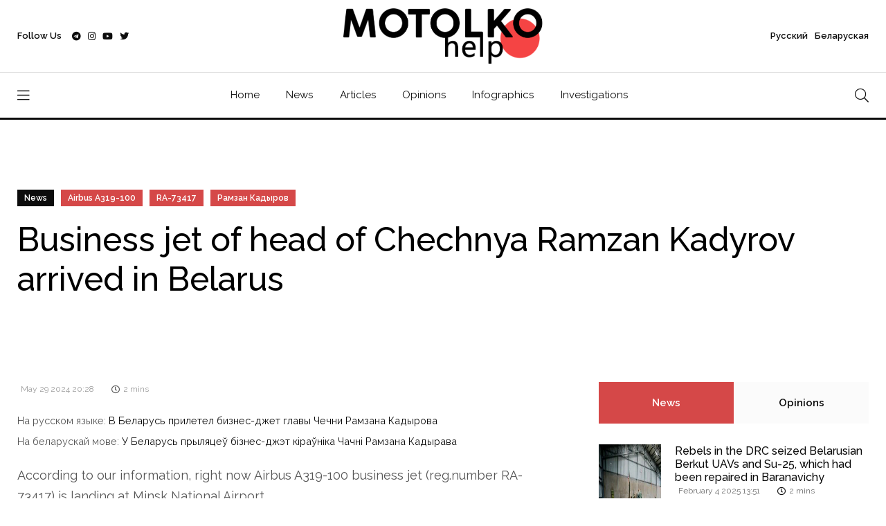

--- FILE ---
content_type: text/html; charset=UTF-8
request_url: https://motolko.help/en-news/business-jet-of-head-of-chechnya-ramzan-kadyrov-arrived-in-belarus/
body_size: 12264
content:
<!doctype html><html lang="en"><head itemscope itemtype="http://schema.org/WPHeader"><meta charset="utf-8"><link data-optimized="2" rel="stylesheet" href="https://motolko.help/wp-content/litespeed/css/c149bcad938a97f17840911bbd350715.css?ver=6d097" /><meta name="viewport" content="width=device-width, initial-scale=1, shrink-to-fit=no"><meta name="theme-color" content="#e90101"/><title itemprop="headline">Business jet of head of Chechnya Ramzan Kadyrov arrived in Belarus &#8212; MotolkoHelp</title><meta name="author" content="MotolkoHelp"><meta name="description" itemprop="description" content="What is Kadyrov doing in Minsk?"><meta name="keywords" itemprop="keywords" content="Airbus A319-100, RA-73417, Ramzan Kadyrov"><meta property="og:description" content="What is Kadyrov doing in Minsk?"><meta property="og:image" content="https://motolko.help/wp-content/uploads/2024/05/1200-1-12.jpg"><meta property="og:site_name" content="MotolkoHelp"><meta property="og:title" content="Business jet of head of Chechnya Ramzan Kadyrov arrived in Belarus"><meta property="og:type" content="article"><meta property="og:url" content="https://motolko.help/en-news/business-jet-of-head-of-chechnya-ramzan-kadyrov-arrived-in-belarus/"><meta name="twitter:card" content="summary_large_image"><meta name="twitter:site" content="@Motolko"><meta name="twitter:creator" content="@Motolko"><meta name="twitter:title" content="Business jet of head of Chechnya Ramzan Kadyrov arrived in Belarus"><meta name="twitter:description" content="What is Kadyrov doing in Minsk?"><meta name="twitter:image" content="https://motolko.help/wp-content/uploads/2024/05/1200-1-12.jpg"><link rel="apple-touch-icon" sizes="180x180" href="https://motolko.help/wp-content/themes/mh/ico/apple-touch-icon.png"><link rel="icon" type="image/png" sizes="32x32" href="https://motolko.help/wp-content/themes/mh/ico/favicon-32x32.png"><link rel="icon" type="image/png" sizes="16x16" href="https://motolko.help/wp-content/themes/mh/ico/favicon-16x16.png"><link href="https://motolko.help/wp-content/themes/mh/ico/favicon-16x16.png" rel="shortcut icon"><link rel="mask-icon" href="https://motolko.help/wp-content/themes/mh/ico/safari-pinned-tab.svg" color="#000000"><meta name="msapplication-TileColor" content="#ffffff"><meta name="theme-color" content="#ffffff">
 <script type="litespeed/javascript" data-src="https://www.googletagmanager.com/gtag/js?id=G-GVBS78ZHZZ"></script> <script type="litespeed/javascript">window.dataLayer=window.dataLayer||[];function gtag(){dataLayer.push(arguments)}
gtag('js',new Date());gtag('config','G-GVBS78ZHZZ')</script> <meta name='robots' content='max-image-preview:large' /><style>img:is([sizes="auto" i], [sizes^="auto," i]) { contain-intrinsic-size: 3000px 1500px }</style><style id='classic-theme-styles-inline-css' type='text/css'>/*! This file is auto-generated */
.wp-block-button__link{color:#fff;background-color:#32373c;border-radius:9999px;box-shadow:none;text-decoration:none;padding:calc(.667em + 2px) calc(1.333em + 2px);font-size:1.125em}.wp-block-file__button{background:#32373c;color:#fff;text-decoration:none}</style><style id='global-styles-inline-css' type='text/css'>:root{--wp--preset--aspect-ratio--square: 1;--wp--preset--aspect-ratio--4-3: 4/3;--wp--preset--aspect-ratio--3-4: 3/4;--wp--preset--aspect-ratio--3-2: 3/2;--wp--preset--aspect-ratio--2-3: 2/3;--wp--preset--aspect-ratio--16-9: 16/9;--wp--preset--aspect-ratio--9-16: 9/16;--wp--preset--color--black: #000000;--wp--preset--color--cyan-bluish-gray: #abb8c3;--wp--preset--color--white: #ffffff;--wp--preset--color--pale-pink: #f78da7;--wp--preset--color--vivid-red: #cf2e2e;--wp--preset--color--luminous-vivid-orange: #ff6900;--wp--preset--color--luminous-vivid-amber: #fcb900;--wp--preset--color--light-green-cyan: #7bdcb5;--wp--preset--color--vivid-green-cyan: #00d084;--wp--preset--color--pale-cyan-blue: #8ed1fc;--wp--preset--color--vivid-cyan-blue: #0693e3;--wp--preset--color--vivid-purple: #9b51e0;--wp--preset--gradient--vivid-cyan-blue-to-vivid-purple: linear-gradient(135deg,rgba(6,147,227,1) 0%,rgb(155,81,224) 100%);--wp--preset--gradient--light-green-cyan-to-vivid-green-cyan: linear-gradient(135deg,rgb(122,220,180) 0%,rgb(0,208,130) 100%);--wp--preset--gradient--luminous-vivid-amber-to-luminous-vivid-orange: linear-gradient(135deg,rgba(252,185,0,1) 0%,rgba(255,105,0,1) 100%);--wp--preset--gradient--luminous-vivid-orange-to-vivid-red: linear-gradient(135deg,rgba(255,105,0,1) 0%,rgb(207,46,46) 100%);--wp--preset--gradient--very-light-gray-to-cyan-bluish-gray: linear-gradient(135deg,rgb(238,238,238) 0%,rgb(169,184,195) 100%);--wp--preset--gradient--cool-to-warm-spectrum: linear-gradient(135deg,rgb(74,234,220) 0%,rgb(151,120,209) 20%,rgb(207,42,186) 40%,rgb(238,44,130) 60%,rgb(251,105,98) 80%,rgb(254,248,76) 100%);--wp--preset--gradient--blush-light-purple: linear-gradient(135deg,rgb(255,206,236) 0%,rgb(152,150,240) 100%);--wp--preset--gradient--blush-bordeaux: linear-gradient(135deg,rgb(254,205,165) 0%,rgb(254,45,45) 50%,rgb(107,0,62) 100%);--wp--preset--gradient--luminous-dusk: linear-gradient(135deg,rgb(255,203,112) 0%,rgb(199,81,192) 50%,rgb(65,88,208) 100%);--wp--preset--gradient--pale-ocean: linear-gradient(135deg,rgb(255,245,203) 0%,rgb(182,227,212) 50%,rgb(51,167,181) 100%);--wp--preset--gradient--electric-grass: linear-gradient(135deg,rgb(202,248,128) 0%,rgb(113,206,126) 100%);--wp--preset--gradient--midnight: linear-gradient(135deg,rgb(2,3,129) 0%,rgb(40,116,252) 100%);--wp--preset--font-size--small: 13px;--wp--preset--font-size--medium: 20px;--wp--preset--font-size--large: 36px;--wp--preset--font-size--x-large: 42px;--wp--preset--spacing--20: 0.44rem;--wp--preset--spacing--30: 0.67rem;--wp--preset--spacing--40: 1rem;--wp--preset--spacing--50: 1.5rem;--wp--preset--spacing--60: 2.25rem;--wp--preset--spacing--70: 3.38rem;--wp--preset--spacing--80: 5.06rem;--wp--preset--shadow--natural: 6px 6px 9px rgba(0, 0, 0, 0.2);--wp--preset--shadow--deep: 12px 12px 50px rgba(0, 0, 0, 0.4);--wp--preset--shadow--sharp: 6px 6px 0px rgba(0, 0, 0, 0.2);--wp--preset--shadow--outlined: 6px 6px 0px -3px rgba(255, 255, 255, 1), 6px 6px rgba(0, 0, 0, 1);--wp--preset--shadow--crisp: 6px 6px 0px rgba(0, 0, 0, 1);}:where(.is-layout-flex){gap: 0.5em;}:where(.is-layout-grid){gap: 0.5em;}body .is-layout-flex{display: flex;}.is-layout-flex{flex-wrap: wrap;align-items: center;}.is-layout-flex > :is(*, div){margin: 0;}body .is-layout-grid{display: grid;}.is-layout-grid > :is(*, div){margin: 0;}:where(.wp-block-columns.is-layout-flex){gap: 2em;}:where(.wp-block-columns.is-layout-grid){gap: 2em;}:where(.wp-block-post-template.is-layout-flex){gap: 1.25em;}:where(.wp-block-post-template.is-layout-grid){gap: 1.25em;}.has-black-color{color: var(--wp--preset--color--black) !important;}.has-cyan-bluish-gray-color{color: var(--wp--preset--color--cyan-bluish-gray) !important;}.has-white-color{color: var(--wp--preset--color--white) !important;}.has-pale-pink-color{color: var(--wp--preset--color--pale-pink) !important;}.has-vivid-red-color{color: var(--wp--preset--color--vivid-red) !important;}.has-luminous-vivid-orange-color{color: var(--wp--preset--color--luminous-vivid-orange) !important;}.has-luminous-vivid-amber-color{color: var(--wp--preset--color--luminous-vivid-amber) !important;}.has-light-green-cyan-color{color: var(--wp--preset--color--light-green-cyan) !important;}.has-vivid-green-cyan-color{color: var(--wp--preset--color--vivid-green-cyan) !important;}.has-pale-cyan-blue-color{color: var(--wp--preset--color--pale-cyan-blue) !important;}.has-vivid-cyan-blue-color{color: var(--wp--preset--color--vivid-cyan-blue) !important;}.has-vivid-purple-color{color: var(--wp--preset--color--vivid-purple) !important;}.has-black-background-color{background-color: var(--wp--preset--color--black) !important;}.has-cyan-bluish-gray-background-color{background-color: var(--wp--preset--color--cyan-bluish-gray) !important;}.has-white-background-color{background-color: var(--wp--preset--color--white) !important;}.has-pale-pink-background-color{background-color: var(--wp--preset--color--pale-pink) !important;}.has-vivid-red-background-color{background-color: var(--wp--preset--color--vivid-red) !important;}.has-luminous-vivid-orange-background-color{background-color: var(--wp--preset--color--luminous-vivid-orange) !important;}.has-luminous-vivid-amber-background-color{background-color: var(--wp--preset--color--luminous-vivid-amber) !important;}.has-light-green-cyan-background-color{background-color: var(--wp--preset--color--light-green-cyan) !important;}.has-vivid-green-cyan-background-color{background-color: var(--wp--preset--color--vivid-green-cyan) !important;}.has-pale-cyan-blue-background-color{background-color: var(--wp--preset--color--pale-cyan-blue) !important;}.has-vivid-cyan-blue-background-color{background-color: var(--wp--preset--color--vivid-cyan-blue) !important;}.has-vivid-purple-background-color{background-color: var(--wp--preset--color--vivid-purple) !important;}.has-black-border-color{border-color: var(--wp--preset--color--black) !important;}.has-cyan-bluish-gray-border-color{border-color: var(--wp--preset--color--cyan-bluish-gray) !important;}.has-white-border-color{border-color: var(--wp--preset--color--white) !important;}.has-pale-pink-border-color{border-color: var(--wp--preset--color--pale-pink) !important;}.has-vivid-red-border-color{border-color: var(--wp--preset--color--vivid-red) !important;}.has-luminous-vivid-orange-border-color{border-color: var(--wp--preset--color--luminous-vivid-orange) !important;}.has-luminous-vivid-amber-border-color{border-color: var(--wp--preset--color--luminous-vivid-amber) !important;}.has-light-green-cyan-border-color{border-color: var(--wp--preset--color--light-green-cyan) !important;}.has-vivid-green-cyan-border-color{border-color: var(--wp--preset--color--vivid-green-cyan) !important;}.has-pale-cyan-blue-border-color{border-color: var(--wp--preset--color--pale-cyan-blue) !important;}.has-vivid-cyan-blue-border-color{border-color: var(--wp--preset--color--vivid-cyan-blue) !important;}.has-vivid-purple-border-color{border-color: var(--wp--preset--color--vivid-purple) !important;}.has-vivid-cyan-blue-to-vivid-purple-gradient-background{background: var(--wp--preset--gradient--vivid-cyan-blue-to-vivid-purple) !important;}.has-light-green-cyan-to-vivid-green-cyan-gradient-background{background: var(--wp--preset--gradient--light-green-cyan-to-vivid-green-cyan) !important;}.has-luminous-vivid-amber-to-luminous-vivid-orange-gradient-background{background: var(--wp--preset--gradient--luminous-vivid-amber-to-luminous-vivid-orange) !important;}.has-luminous-vivid-orange-to-vivid-red-gradient-background{background: var(--wp--preset--gradient--luminous-vivid-orange-to-vivid-red) !important;}.has-very-light-gray-to-cyan-bluish-gray-gradient-background{background: var(--wp--preset--gradient--very-light-gray-to-cyan-bluish-gray) !important;}.has-cool-to-warm-spectrum-gradient-background{background: var(--wp--preset--gradient--cool-to-warm-spectrum) !important;}.has-blush-light-purple-gradient-background{background: var(--wp--preset--gradient--blush-light-purple) !important;}.has-blush-bordeaux-gradient-background{background: var(--wp--preset--gradient--blush-bordeaux) !important;}.has-luminous-dusk-gradient-background{background: var(--wp--preset--gradient--luminous-dusk) !important;}.has-pale-ocean-gradient-background{background: var(--wp--preset--gradient--pale-ocean) !important;}.has-electric-grass-gradient-background{background: var(--wp--preset--gradient--electric-grass) !important;}.has-midnight-gradient-background{background: var(--wp--preset--gradient--midnight) !important;}.has-small-font-size{font-size: var(--wp--preset--font-size--small) !important;}.has-medium-font-size{font-size: var(--wp--preset--font-size--medium) !important;}.has-large-font-size{font-size: var(--wp--preset--font-size--large) !important;}.has-x-large-font-size{font-size: var(--wp--preset--font-size--x-large) !important;}
:where(.wp-block-post-template.is-layout-flex){gap: 1.25em;}:where(.wp-block-post-template.is-layout-grid){gap: 1.25em;}
:where(.wp-block-columns.is-layout-flex){gap: 2em;}:where(.wp-block-columns.is-layout-grid){gap: 2em;}
:root :where(.wp-block-pullquote){font-size: 1.5em;line-height: 1.6;}</style><link rel="EditURI" type="application/rsd+xml" title="RSD" href="https://motolko.help/xmlrpc.php?rsd" /><link rel="canonical" href="https://motolko.help/en-news/business-jet-of-head-of-chechnya-ramzan-kadyrov-arrived-in-belarus/" /><link rel="alternate" title="oEmbed (JSON)" type="application/json+oembed" href="https://motolko.help/wp-json/oembed/1.0/embed?url=https%3A%2F%2Fmotolko.help%2Fen-news%2Fbusiness-jet-of-head-of-chechnya-ramzan-kadyrov-arrived-in-belarus%2F" /><link rel="alternate" title="oEmbed (XML)" type="text/xml+oembed" href="https://motolko.help/wp-json/oembed/1.0/embed?url=https%3A%2F%2Fmotolko.help%2Fen-news%2Fbusiness-jet-of-head-of-chechnya-ramzan-kadyrov-arrived-in-belarus%2F&#038;format=xml" /></head><body data-rsssl=1><nav class="sticky-navbar"><div class="logo">
<a href="https://motolko.help/en/">
<img src="https://motolko.help/wp-content/themes/mh/logo/m-logo.svg" alt="Logo МотолькоПомоги" class="wmu-preview-img">
</a></div><div class="site-menu"><ul itemscope itemtype="http://schema.org/SiteNavigationElement"><li><a itemprop="url" href="https://motolko.help/en/">Home</a></li><li><a itemprop="url" href="https://motolko.help/en-news/">News</a></li><li><a itemprop="url" href="https://motolko.help/en-articles/">Articles</a></li><li><a itemprop="url" href="https://motolko.help/en-opinions/">Opinions</a></li><li><a itemprop="url" href="https://motolko.help/en-infographics/">Infographics</a></li><li><a itemprop="url" href="https://motolko.help/en-investigations/">Investigations</a></li></ul></div><div class="search-button"> <i class="fal fa-search"></i></div></nav><div class="scrollup">
<svg class="progress-circle" width="100%" height="100%" viewBox="-2 -2 104 104">
<path d="M50,1 a49,49 0 0,1 0,98 a49,49 0 0,1 0,-98"></path>
</svg></div><aside class="side-widget"><div class="close-button"><i class="fal fa-times"></i></div><figure class="logo">
<img src="https://motolko.help/wp-content/themes/mh/logo/m-logo-white.svg" alt="Logo МотолькоПомоги" class="wmu-preview-img"></figure><div class="inner"><div class="widget"><div class="site-menu"><ul itemscope itemtype="http://schema.org/SiteNavigationElement"><li><a itemprop="url" href="https://motolko.help/ru/" style="font-weight:400;">Русский</a></li><li><a itemprop="url" href="https://motolko.help/by/" style="font-weight:400;">Беларуская</a></li><li><a itemprop="url" href="https://motolko.help/en/">Home</a></li><li><a itemprop="url" href="https://motolko.help/en-news/">News</a></li><li><a itemprop="url" href="https://motolko.help/en-articles/">Articles</a></li><li><a itemprop="url" href="https://motolko.help/en-opinions/">Opinions</a></li><li><a itemprop="url" href="https://motolko.help/en-infographics/">Infographics</a></li><li><a itemprop="url" href="https://motolko.help/en-investigations/">Investigations</a></li></ul></div></div><div class="widget"><h6 class="widget-title">News</h6><div class="blog-post light kansas"><figure class="post-image">
<a href="https://motolko.help/en-news/rebels-in-the-drc-seized-belarusian-berkut-uavs-and-su-25-which-had-been-repaired-in-baranavichy/">
<img data-lazyloaded="1" src="[data-uri]" width="330" height="240" data-src="https://motolko.help/wp-content/uploads/2025/02/330-1-1.jpg" alt="Rebels in the DRC seized Belarusian Berkut UAVs and Su-25, which had been repaired in Baranavichy" title="Rebels in the DRC seized Belarusian Berkut UAVs and Su-25, which had been repaired in Baranavichy">
</a></figure><div class="post-content"><ul class="post-categories"><li><a href="https://motolko.help/tag/aliaksandr-zingman/">Aliaksandr Zingman</a></li><li><a href="https://motolko.help/tag/arms-trafficking/">arms trafficking</a></li><li><a href="https://motolko.help/tag/berkut-uav/">Berkut UAV</a></li><li><a href="https://motolko.help/tag/congo/">Congo</a></li><li><a href="https://motolko.help/tag/su-25/">Су-25</a></li></ul><h3 class="post-title">
<a href="https://motolko.help/en-news/rebels-in-the-drc-seized-belarusian-berkut-uavs-and-su-25-which-had-been-repaired-in-baranavichy/">
Rebels in the DRC seized Belarusian Berkut UAVs and Su-25, which had been repaired in Baranavichy						</a></h3></div></div><div class="blog-post light kansas"><figure class="post-image">
<a href="https://motolko.help/en-news/mikalai-statkevich-nominated-for-nobel-peace-prize/">
<img data-lazyloaded="1" src="[data-uri]" width="330" height="240" data-src="https://motolko.help/wp-content/uploads/2022/11/330-1-2.jpg" alt="Mikalai Statkevich nominated for Nobel Peace Prize" title="Mikalai Statkevich nominated for Nobel Peace Prize">
</a></figure><div class="post-content"><ul class="post-categories"><li><a href="https://motolko.help/tag/mikalai-statkevich/">Mikalai Statkevich</a></li><li><a href="https://motolko.help/tag/nobel-peace-prize/">Nobel Peace Prize</a></li></ul><h3 class="post-title">
<a href="https://motolko.help/en-news/mikalai-statkevich-nominated-for-nobel-peace-prize/">
Mikalai Statkevich nominated for Nobel Peace Prize						</a></h3></div></div><div class="blog-post light kansas"><figure class="post-image">
<a href="https://motolko.help/en-news/uk-and-canada-imposed-new-sanctions-against-the-lukashenka-regime/">
<img data-lazyloaded="1" src="[data-uri]" width="330" height="240" data-src="https://motolko.help/wp-content/uploads/2022/04/imgonline-com-ua-resize-v7rfmh6toct9.jpg" alt="UK and Canada imposed new sanctions against the Lukashenka regime" title="UK and Canada imposed new sanctions against the Lukashenka regime">
</a></figure><div class="post-content"><ul class="post-categories"><li><a href="https://motolko.help/tag/canada/">Canada</a></li><li><a href="https://motolko.help/tag/canada-sanctions/">Canada sanctions</a></li><li><a href="https://motolko.help/tag/regime/">regime</a></li><li><a href="https://motolko.help/tag/sanctions/">sanctions</a></li><li><a href="https://motolko.help/tag/uk/">UK</a></li><li><a href="https://motolko.help/tag/uk-sanctions/">UK sanctions</a></li></ul><h3 class="post-title">
<a href="https://motolko.help/en-news/uk-and-canada-imposed-new-sanctions-against-the-lukashenka-regime/">
UK and Canada imposed new sanctions against the Lukashenka regime						</a></h3></div></div></div></div></aside><div class="search-box"><div class="close-button"><i class="fal fa-times"></i></div><div class="container"><form action="https://motolko.help" method="get">
<input type="search" placeholder="Type here to find" name="s" value="" />
<input type="hidden" value="en" name="lang" />
<button type="sumbit">Submit</button></form></div></div><header class="header"><div class="container"><div class="left-side"><div class="social-media"><div class="label"> Follow Us<div class="social-info"><ol><li><a href="https://t.me/motolkohelp" target="_blank"><i class="fab fa-telegram"></i> Telegram – <span>113,3k</span></a></li><li><a href="https://www.instagram.com/motolkohelp/" target="_blank"><i class="fab fa-instagram"></i> Instagram – <span>19,6k</span></a></li><li><a href="https://www.youtube.com/user/toxaby/featured" target="_blank"><i class="fab fa-youtube"></i> Youtube – <span>8,7k</span></a></li><li><a href="https://twitter.com/MotolkoHelp" target="_blank"><i class="fab fa-twitter"></i> Twitter – <span>39,8k</span></a></li></ol></div></div><ul><li><a href="https://t.me/motolkohelp" target="_blank"><i class="fab fa-telegram"></i></a></li><li><a href="https://www.instagram.com/motolkohelp/" target="_blank"><i class="fab fa-instagram"></i></a></li><li><a href="https://www.youtube.com/user/toxaby/featured" target="_blank"><i class="fab fa-youtube"></i></a></li><li><a href="https://twitter.com/MotolkoHelp" target="_blank"><i class="fab fa-twitter"></i></a></li></ul></div></div><div class="logo"><a href="https://motolko.help/en/"><img src="https://motolko.help/wp-content/themes/mh/logo/m-logo.svg" alt="Logo МотолькоПомоги" class="wmu-preview-img logo-dark"></a></div><div class="right-side"><div class="account"><a href="https://motolko.help/ru/"><span class="mobile">Рус</span><span class="desktop">Русский</span></a> <a href="https://motolko.help/by/"><span class="mobile">Бел</span><span class="desktop">Беларуская</span></a></div></div></div></header><nav class="navbar"><div class="container"><div class="hamburger-menu"> <i class="fal fa-bars"></i></div><div class="logo"><a href="https://motolko.help/en/"><img data-lazyloaded="1" src="[data-uri]" data-src="https://motolko.help/wp-content/themes/mh/logo/m-logo.svg" alt="Logo МотолькоПомоги" class="logo-dark"></a></div><div class="site-menu"><ul><li><a href="https://motolko.help/en/">Home</a></li><li><a href="https://motolko.help/en-news/">News</a></li><li><a href="https://motolko.help/en-articles/">Articles</a></li><li><a href="https://motolko.help/en-opinions/">Opinions</a></li><li><a href="https://motolko.help/en-infographics/">Infographics</a></li><li><a href="https://motolko.help/en-investigations/">Investigations</a></li></ul></div><div class="search-button"> <i class="fal fa-search"></i></div></div></nav><section class="single-header" data-background=""><div class="container"><div class="row"><div class="col-12"><ul class="post-categories"><li class="link-to-cat"><a href="https://motolko.help/en-news/">
News                        </a></li><li><a href="https://motolko.help/tag/airbus-a319-100/?lang=en">Airbus A319-100</a></li><li><a href="https://motolko.help/tag/ra-73417/?lang=en">RA-73417</a></li><li><a href="https://motolko.help/tag/ramzan-kadyrov/?lang=en">Рамзан Кадыров</a></li></ul><h1 class="post-title">
<span>
Business jet of head of Chechnya Ramzan Kadyrov arrived in Belarus                    </span></h1></div></div>
<em class="hero-author">
</em></div></section><section class="content-section"><div class="container"><div class="row"><div class="col-lg-8" itemscope itemtype="http://schema.org/Article"><div class="blog-post california"><meta itemprop="headline" content="Business jet of head of Chechnya Ramzan Kadyrov arrived in Belarus"><meta itemscope itemprop="mainEntityOfPage" itemType="https://schema.org/WebPage"
itemid="https://motolko.help/en-news/business-jet-of-head-of-chechnya-ramzan-kadyrov-arrived-in-belarus/" /><div class="post-content"><div class="metas"><div class="read-date"><span itemprop="datePublished"
datetime="2024-05-29">
May 29 2024 20:28                                </span></div><div class="read-time"><i class="far fa-clock"></i> <span>
2                                    mins                                </span></div></div><div itemprop="articleBody"><p>
<small>
На русском языке:
<a href="https://motolko.help/ru-news/v-belarus-priletel-biznes-dzhet-glavy-chechni-ramzana-kadyrova/">
В Беларусь прилетел бизнес-джет главы Чечни Рамзана Кадырова                                    </a>
</small><br>
<small>
На беларускай мове:
<a href="https://motolko.help/by-news/u-belarus-prylyaczey-biznes-dzhet-kiraynika-chachni-ramzana-kadyrava/">
У Беларусь прыляцеў бізнес-джэт кіраўніка Чачні Рамзана Кадырава                                    </a>
</small><br></p><p>According to our information, right now Airbus A319-100 business jet (reg.number RA-73417) is landing at Minsk National Airport.</p><p class="image-100-width">
<a href="https://motolko.help/wp-content/uploads/2024/05/photo_2024-05-29_20-17-32.jpg" class="image-lb" target="_blank"><i
class="fas fa-search-plus"></i></a>
<img data-lazyloaded="1" src="[data-uri]" width="1280" height="614" data-src="https://motolko.help/wp-content/uploads/2024/05/photo_2024-05-29_20-17-32.jpg" title="Business jet of head of Chechnya Ramzan Kadyrov arrived in Belarus"
alt="Business jet of head of Chechnya Ramzan Kadyrov arrived in Belarus" ></p><p>This is a personal business jet of the head of Chechnya Ramzan Kadyrov. The plane took off from Grozny today at 17:17.</p></div></div></div><div class="post-navigation"><div class="post-prev"> <span>
Previous post                        </span><h5>
<a href="https://motolko.help/en-news/poland-may-increase-validity-of-travel-document-to-3-years/">
Poland may increase validity of travel document to 3 years                            </a></h5></div><div class="post-next"> <span>
Next post                        </span><h5>
<a href="https://motolko.help/en-news/lukashenkas-cult-of-personality-plaques-in-his-honor-were-installed-at-bsu-lyceum/">
Lukashenka’s cult of personality: plaques in his honor were installed at BSU Lyceum                            </a></h5></div></div></div><div class="col-lg-4"><aside class="sidebar sticky-top"><div class="widget"><div class="tab-content"><ul class="tab-nav"><li class="active"><a href="#tab01">
News                                    </a></li><li><a href="#tab03">
Opinions                                    </a></li></ul><div id="tab01" class="tab-item active-item"><div class="blog-post miami single-post-sidebar"><figure class="post-image">
<a href="https://motolko.help/en-news/rebels-in-the-drc-seized-belarusian-berkut-uavs-and-su-25-which-had-been-repaired-in-baranavichy/">
<img data-lazyloaded="1" src="[data-uri]" width="330" height="240" data-src="https://motolko.help/wp-content/uploads/2025/02/330-1-1.jpg"
alt="Rebels in the DRC seized Belarusian Berkut UAVs and Su-25, which had been repaired in Baranavichy"
title="Rebels in the DRC seized Belarusian Berkut UAVs and Su-25, which had been repaired in Baranavichy">
</a></figure><div class="post-content"><h3 class="post-title">
<a href="https://motolko.help/en-news/rebels-in-the-drc-seized-belarusian-berkut-uavs-and-su-25-which-had-been-repaired-in-baranavichy/">
Rebels in the DRC seized Belarusian Berkut UAVs and Su-25, which had been repaired in Baranavichy                                            </a></h3><div class="metas"><div class="read-date"><span>
February 4 2025 13:51                                                </span></div><div class="read-time"><i class="far fa-clock"></i> <span>
2                                                    mins                                                </span></div></div></div></div><div class="blog-post miami single-post-sidebar"><figure class="post-image">
<a href="https://motolko.help/en-news/mikalai-statkevich-nominated-for-nobel-peace-prize/">
<img data-lazyloaded="1" src="[data-uri]" width="330" height="240" data-src="https://motolko.help/wp-content/uploads/2022/11/330-1-2.jpg"
alt="Mikalai Statkevich nominated for Nobel Peace Prize"
title="Mikalai Statkevich nominated for Nobel Peace Prize">
</a></figure><div class="post-content"><h3 class="post-title">
<a href="https://motolko.help/en-news/mikalai-statkevich-nominated-for-nobel-peace-prize/">
Mikalai Statkevich nominated for Nobel Peace Prize                                            </a></h3><div class="metas"><div class="read-date"><span>
January 30 2025 21:59                                                </span></div><div class="read-time"><i class="far fa-clock"></i> <span>
2                                                    mins                                                </span></div></div></div></div><div class="blog-post miami single-post-sidebar"><figure class="post-image">
<a href="https://motolko.help/en-news/uk-and-canada-imposed-new-sanctions-against-the-lukashenka-regime/">
<img data-lazyloaded="1" src="[data-uri]" width="330" height="240" data-src="https://motolko.help/wp-content/uploads/2022/04/imgonline-com-ua-resize-v7rfmh6toct9.jpg"
alt="UK and Canada imposed new sanctions against the Lukashenka regime"
title="UK and Canada imposed new sanctions against the Lukashenka regime">
</a></figure><div class="post-content"><h3 class="post-title">
<a href="https://motolko.help/en-news/uk-and-canada-imposed-new-sanctions-against-the-lukashenka-regime/">
UK and Canada imposed new sanctions against the Lukashenka regime                                            </a></h3><div class="metas"><div class="read-date"><span>
January 27 2025 20:43                                                </span></div><div class="read-time"><i class="far fa-clock"></i> <span>
2                                                    mins                                                </span></div></div></div></div><div class="blog-post miami single-post-sidebar"><figure class="post-image">
<a href="https://motolko.help/en-news/motolko-help-is-being-hacked/">
<img data-lazyloaded="1" src="[data-uri]" width="330" height="240" data-src="https://motolko.help/wp-content/uploads/2022/04/imgonline-com-ua-resize-k5v2zdchbrfr.jpg"
alt="Motolko.help is being hacked"
title="Motolko.help is being hacked">
</a></figure><div class="post-content"><h3 class="post-title">
<a href="https://motolko.help/en-news/motolko-help-is-being-hacked/">
Motolko.help is being hacked                                            </a></h3><div class="metas"><div class="read-date"><span>
January 27 2025 16:42                                                </span></div><div class="read-time"><i class="far fa-clock"></i> <span>
2                                                    mins                                                </span></div></div></div></div><div class="blog-post miami single-post-sidebar"><figure class="post-image">
<a href="https://motolko.help/en-news/belarusian-artist-was-detained-in-warsaw-for-art-with-elon-musk-the-police-tried-to-accuse-him-of-nazi-propaganda/">
<img data-lazyloaded="1" src="[data-uri]" width="330" height="240" data-src="https://motolko.help/wp-content/uploads/2025/01/330-1-7.jpg"
alt="Belarusian artist was detained in Warsaw for art with Elon Musk, the police tried to accuse him of Nazi propaganda"
title="Belarusian artist was detained in Warsaw for art with Elon Musk, the police tried to accuse him of Nazi propaganda">
</a></figure><div class="post-content"><h3 class="post-title">
<a href="https://motolko.help/en-news/belarusian-artist-was-detained-in-warsaw-for-art-with-elon-musk-the-police-tried-to-accuse-him-of-nazi-propaganda/">
Belarusian artist was detained in Warsaw for art with Elon Musk, the police tried to accuse him of Nazi propaganda                                            </a></h3><div class="metas"><div class="read-date"><span>
January 27 2025 15:19                                                </span></div><div class="read-time"><i class="far fa-clock"></i> <span>
2                                                    mins                                                </span></div></div></div></div></div><div id="tab03" class="tab-item"><div class="blog-post miami single-post-sidebar"><figure class="post-image">
<a href="https://motolko.help/en-opinions/opinion-september-17-is-a-day-that-has-two-sides-and-we-must-remember-what-followed-it-and-what-preceded-it/">
<img data-lazyloaded="1" src="[data-uri]" width="330" height="240" data-src="https://motolko.help/wp-content/uploads/2022/09/330-2.jpg"
alt="Opinion: &#171;September 17 is a day that has two sides, and we must remember what followed it and what preceded it.&#187;"
title="Opinion: &#171;September 17 is a day that has two sides, and we must remember what followed it and what preceded it.&#187;">
</a></figure><div class="post-content"><h3 class="post-title">
<a href="https://motolko.help/en-opinions/opinion-september-17-is-a-day-that-has-two-sides-and-we-must-remember-what-followed-it-and-what-preceded-it/">
Opinion: &#171;September 17 is a day that has two sides, and we must remember what followed it and what preceded it.&#187;                                            </a></h3><div class="metas"><div class="read-date"><span>
September 17 2022 17:07                                                </span></div><div class="read-time"><i class="far fa-clock"></i> <span>
2                                                    mins                                                </span></div></div></div></div><div class="blog-post miami single-post-sidebar"><figure class="post-image">
<a href="https://motolko.help/en-opinions/is-belarus-europe-or-a-part-of-russia-belarusians-made-their-choice-in-2020-word-for-european-politicians/">
<img data-lazyloaded="1" src="[data-uri]" width="330" height="240" data-src="https://motolko.help/wp-content/uploads/2022/08/39898-1.jpg"
alt="Is Belarus Europe or a part of Russia? Belarusians made their choice in 2020. Word for European politicians"
title="Is Belarus Europe or a part of Russia? Belarusians made their choice in 2020. Word for European politicians">
</a></figure><div class="post-content"><h3 class="post-title">
<a href="https://motolko.help/en-opinions/is-belarus-europe-or-a-part-of-russia-belarusians-made-their-choice-in-2020-word-for-european-politicians/">
Is Belarus Europe or a part of Russia? Belarusians made their choice in 2020. Word for European politicians                                            </a></h3><div class="metas"><div class="read-date"><span>
August 20 2022 13:34                                                </span></div><div class="read-time"><i class="far fa-clock"></i> <span>
2                                                    mins                                                </span></div></div></div></div><div class="blog-post miami single-post-sidebar"><figure class="post-image">
<a href="https://motolko.help/en-opinions/opinion-telegram-channel-narodny-deputat-what-if-its-the-opposite/">
<img data-lazyloaded="1" src="[data-uri]" width="330" height="240" data-src="https://motolko.help/wp-content/uploads/2022/08/330-15.jpg"
alt="Opinion. Telegram channel &#171;Narodny deputat&#187;: &#171;What if it&#8217;s the opposite?&#187;"
title="Opinion. Telegram channel &#171;Narodny deputat&#187;: &#171;What if it&#8217;s the opposite?&#187;">
</a></figure><div class="post-content"><h3 class="post-title">
<a href="https://motolko.help/en-opinions/opinion-telegram-channel-narodny-deputat-what-if-its-the-opposite/">
Opinion. Telegram channel &#171;Narodny deputat&#187;: &#171;What if it&#8217;s the opposite?&#187;                                            </a></h3><div class="metas"><div class="read-date"><span>
August 17 2022 12:55                                                </span></div><div class="read-time"><i class="far fa-clock"></i> <span>
2                                                    mins                                                </span></div></div></div></div><div class="blog-post miami single-post-sidebar"><figure class="post-image">
<a href="https://motolko.help/en-opinions/opinion-artsyom-shraibman-those-who-for-decades-have-relied-on-the-dont-piss-russia-off-position-have-proven-to-be-fundamentally-wrong/">
<img data-lazyloaded="1" src="[data-uri]" width="330" height="240" data-src="https://motolko.help/wp-content/uploads/2021/10/prevyu-36.jpg"
alt="Opinion. Artsyom Shraibman: Those who for decades have relied on the &#171;don&#8217;t piss Russia off&#187; position have proven to be fundamentally wrong"
title="Opinion. Artsyom Shraibman: Those who for decades have relied on the &#171;don&#8217;t piss Russia off&#187; position have proven to be fundamentally wrong">
</a></figure><div class="post-content"><h3 class="post-title">
<a href="https://motolko.help/en-opinions/opinion-artsyom-shraibman-those-who-for-decades-have-relied-on-the-dont-piss-russia-off-position-have-proven-to-be-fundamentally-wrong/">
Opinion. Artsyom Shraibman: Those who for decades have relied on the &#171;don&#8217;t piss Russia off&#187; position have proven to be fundamentally wrong                                            </a></h3><div class="metas"><div class="read-date"><span>
June 25 2022 20:28                                                </span></div><div class="read-time"><i class="far fa-clock"></i> <span>
2                                                    mins                                                </span></div></div></div></div><div class="blog-post miami single-post-sidebar"><figure class="post-image">
<a href="https://motolko.help/en-opinions/opinion-nashy-groshy-belarus-loses-good-roads-and-profit/">
<img data-lazyloaded="1" src="[data-uri]" width="330" height="240" data-src="https://motolko.help/wp-content/uploads/2021/11/nashy_groshy_330.jpg"
alt="Opinion. Nashy Groshy: Belarus loses good roads and profit"
title="Opinion. Nashy Groshy: Belarus loses good roads and profit">
</a></figure><div class="post-content"><h3 class="post-title">
<a href="https://motolko.help/en-opinions/opinion-nashy-groshy-belarus-loses-good-roads-and-profit/">
Opinion. Nashy Groshy: Belarus loses good roads and profit                                            </a></h3><div class="metas"><div class="read-date"><span>
May 23 2022 15:38                                                </span></div><div class="read-time"><i class="far fa-clock"></i> <span>
2                                                    mins                                                </span></div></div></div></div></div></div></div></aside></div></div></div></section><section class="content-section no-top-spacing"><div class="container"><div class="row"><div class="col-12"><h2 class="section-title">
Related Posts</h2></div></div><div class="row justify-content-center"><div class="col-lg-4 col-md-6"><div class="blog-post kansas"><figure class="post-image">
<a href="https://motolko.help/en-news/editor-in-chief-of-intex-press-was-fined-for-distributing-extremist-materials/">
<img data-lazyloaded="1" src="[data-uri]" width="330" height="240" data-src="https://motolko.help/wp-content/uploads/2022/01/176135607_517381522765318_784983-4.jpg"
alt="Editor-in-chief of Intex-Press was fined for distributing extremist materials"
title="Editor-in-chief of Intex-Press was fined for distributing extremist materials">
</a></figure><div class="post-content"><ul class="post-categories"><li><a href="https://motolko.help/tag/intex-press/?lang=en">Intex-Press</a></li><li><a href="https://motolko.help/tag/media/?lang=en">media</a></li><li><a href="https://motolko.help/tag/vladimir-yanukevich/?lang=en">Vladimir Yanukevich</a></li></ul><div class="metas"><div class="read-date"><span>
January 25 2022 23:46                                </span></div><div class="read-time"><i class="far fa-clock"></i> <span>
2                                    mins                                </span></div></div><h3 class="post-title">
<a href="https://motolko.help/en-news/editor-in-chief-of-intex-press-was-fined-for-distributing-extremist-materials/">
Editor-in-chief of Intex-Press was fined for distributing extremist materials                            </a></h3></div></div></div><div class="col-lg-4 col-md-6"><div class="blog-post kansas"><figure class="post-image">
<a href="https://motolko.help/en-news/ria-novosti-showed-the-route-of-migrants-without-mentioning-the-airline-associated-with-the-pmc-wagner/">
<img data-lazyloaded="1" src="[data-uri]" width="330" height="240" data-src="https://motolko.help/wp-content/uploads/2021/11/photo_2021-11-11-14.37.32.jpg"
alt="RIA Novosti showed the route of migrants without mentioning the airline associated with the PMC &#171;Wagner&#187;"
title="RIA Novosti showed the route of migrants without mentioning the airline associated with the PMC &#171;Wagner&#187;">
</a></figure><div class="post-content"><ul class="post-categories"><li><a href="https://motolko.help/tag/border/?lang=en">border</a></li><li><a href="https://motolko.help/tag/media/?lang=en">media</a></li><li><a href="https://motolko.help/tag/migrants/?lang=en">migrants</a></li><li><a href="https://motolko.help/tag/pmc-wagner/?lang=en">PMC "Wagner"</a></li><li><a href="https://motolko.help/tag/syria/?lang=en">Syria</a></li><li><a href="https://motolko.help/tag/belarus/?lang=en">Беларусь</a></li></ul><div class="metas"><div class="read-date"><span>
November 11 2021 15:50                                </span></div><div class="read-time"><i class="far fa-clock"></i> <span>
2                                    mins                                </span></div></div><h3 class="post-title">
<a href="https://motolko.help/en-news/ria-novosti-showed-the-route-of-migrants-without-mentioning-the-airline-associated-with-the-pmc-wagner/">
RIA Novosti showed the route of migrants without mentioning the airline associated with the PMC &#171;Wagner&#187;                            </a></h3></div></div></div><div class="col-lg-4 col-md-6"><div class="blog-post kansas"><figure class="post-image">
<a href="https://motolko.help/en-news/another-plane-linked-to-prigozhin-is-flying-to-azerbaijan-right-now/">
<img data-lazyloaded="1" src="[data-uri]" width="330" height="240" data-src="https://motolko.help/wp-content/uploads/2023/08/330-17.jpg"
alt="Another plane linked to Prigozhin is flying to Azerbaijan right now"
title="Another plane linked to Prigozhin is flying to Azerbaijan right now">
</a></figure><div class="post-content"><ul class="post-categories"><li><a href="https://motolko.help/tag/ra-02748/?lang=en">RA-02748</a></li><li><a href="https://motolko.help/tag/yevgeny-prigozhin/?lang=en">Yevgeny Prigozhin</a></li></ul><div class="metas"><div class="read-date"><span>
August 24 2023 16:09                                </span></div><div class="read-time"><i class="far fa-clock"></i> <span>
2                                    mins                                </span></div></div><h3 class="post-title">
<a href="https://motolko.help/en-news/another-plane-linked-to-prigozhin-is-flying-to-azerbaijan-right-now/">
Another plane linked to Prigozhin is flying to Azerbaijan right now                            </a></h3></div></div></div></div></div></section><footer class="footer" itemscope itemtype="http://schema.org/WPFooter"><meta itemprop="copyrightYear" content="2026"><meta itemprop="copyrightHolder" content="MotolkoHelp"><div class="container"><div class="row"><div class="col-12"></div></div><div class="row align-items-center"><div class="col-lg-4"><ul class="footer-menu"><li><a href="https://motolko.help/en-news/">News</a></li><li><a href="https://motolko.help/en-articles/">Articles</a></li><li><a href="https://motolko.help/en-opinions/">Opinions</a></li></ul></div><div class="col-lg-4"><figure class="footer-logo">
<a href="https://motolko.help/en/">
<img data-lazyloaded="1" src="[data-uri]" data-src="https://motolko.help/wp-content/themes/mh/logo/m-logo-white.svg" alt="Logo МотолькоПомоги">
</a></figure></div><div class="col-lg-4"><ul class="footer-social"><li><a href="https://t.me/motolkohelp" target="_blank"><i class="fab fa-telegram"></i></a></li><li><a href="https://www.instagram.com/motolkohelp/" target="_blank"><i class="fab fa-instagram"></i></a></li><li><a href="https://www.youtube.com/user/toxaby/featured" target="_blank"><i class="fab fa-youtube"></i></a></li></ul></div><div class="col-12"> <span class="copyright">&copy; 2026 Motolko.Help &#9829; Belarus</span></div></div></div></footer><link rel="stylesheet" href="https://motolko.help/wp-content/themes/mh/css/fontawesome.min.css?v=11"> <script type="litespeed/javascript" data-src="https://motolko.help/wp-content/themes/mh/js/jquery.min.js"></script> <script type="speculationrules">{"prefetch":[{"source":"document","where":{"and":[{"href_matches":"\/*"},{"not":{"href_matches":["\/wp-*.php","\/wp-admin\/*","\/wp-content\/uploads\/*","\/wp-content\/*","\/wp-content\/plugins\/*","\/wp-content\/themes\/mh\/*","\/*\\?(.+)"]}},{"not":{"selector_matches":"a[rel~=\"nofollow\"]"}},{"not":{"selector_matches":".no-prefetch, .no-prefetch a"}}]},"eagerness":"conservative"}]}</script> <script data-no-optimize="1">!function(t,e){"object"==typeof exports&&"undefined"!=typeof module?module.exports=e():"function"==typeof define&&define.amd?define(e):(t="undefined"!=typeof globalThis?globalThis:t||self).LazyLoad=e()}(this,function(){"use strict";function e(){return(e=Object.assign||function(t){for(var e=1;e<arguments.length;e++){var n,a=arguments[e];for(n in a)Object.prototype.hasOwnProperty.call(a,n)&&(t[n]=a[n])}return t}).apply(this,arguments)}function i(t){return e({},it,t)}function o(t,e){var n,a="LazyLoad::Initialized",i=new t(e);try{n=new CustomEvent(a,{detail:{instance:i}})}catch(t){(n=document.createEvent("CustomEvent")).initCustomEvent(a,!1,!1,{instance:i})}window.dispatchEvent(n)}function l(t,e){return t.getAttribute(gt+e)}function c(t){return l(t,bt)}function s(t,e){return function(t,e,n){e=gt+e;null!==n?t.setAttribute(e,n):t.removeAttribute(e)}(t,bt,e)}function r(t){return s(t,null),0}function u(t){return null===c(t)}function d(t){return c(t)===vt}function f(t,e,n,a){t&&(void 0===a?void 0===n?t(e):t(e,n):t(e,n,a))}function _(t,e){nt?t.classList.add(e):t.className+=(t.className?" ":"")+e}function v(t,e){nt?t.classList.remove(e):t.className=t.className.replace(new RegExp("(^|\\s+)"+e+"(\\s+|$)")," ").replace(/^\s+/,"").replace(/\s+$/,"")}function g(t){return t.llTempImage}function b(t,e){!e||(e=e._observer)&&e.unobserve(t)}function p(t,e){t&&(t.loadingCount+=e)}function h(t,e){t&&(t.toLoadCount=e)}function n(t){for(var e,n=[],a=0;e=t.children[a];a+=1)"SOURCE"===e.tagName&&n.push(e);return n}function m(t,e){(t=t.parentNode)&&"PICTURE"===t.tagName&&n(t).forEach(e)}function a(t,e){n(t).forEach(e)}function E(t){return!!t[st]}function I(t){return t[st]}function y(t){return delete t[st]}function A(e,t){var n;E(e)||(n={},t.forEach(function(t){n[t]=e.getAttribute(t)}),e[st]=n)}function k(a,t){var i;E(a)&&(i=I(a),t.forEach(function(t){var e,n;e=a,(t=i[n=t])?e.setAttribute(n,t):e.removeAttribute(n)}))}function L(t,e,n){_(t,e.class_loading),s(t,ut),n&&(p(n,1),f(e.callback_loading,t,n))}function w(t,e,n){n&&t.setAttribute(e,n)}function x(t,e){w(t,ct,l(t,e.data_sizes)),w(t,rt,l(t,e.data_srcset)),w(t,ot,l(t,e.data_src))}function O(t,e,n){var a=l(t,e.data_bg_multi),i=l(t,e.data_bg_multi_hidpi);(a=at&&i?i:a)&&(t.style.backgroundImage=a,n=n,_(t=t,(e=e).class_applied),s(t,ft),n&&(e.unobserve_completed&&b(t,e),f(e.callback_applied,t,n)))}function N(t,e){!e||0<e.loadingCount||0<e.toLoadCount||f(t.callback_finish,e)}function C(t,e,n){t.addEventListener(e,n),t.llEvLisnrs[e]=n}function M(t){return!!t.llEvLisnrs}function z(t){if(M(t)){var e,n,a=t.llEvLisnrs;for(e in a){var i=a[e];n=e,i=i,t.removeEventListener(n,i)}delete t.llEvLisnrs}}function R(t,e,n){var a;delete t.llTempImage,p(n,-1),(a=n)&&--a.toLoadCount,v(t,e.class_loading),e.unobserve_completed&&b(t,n)}function T(o,r,c){var l=g(o)||o;M(l)||function(t,e,n){M(t)||(t.llEvLisnrs={});var a="VIDEO"===t.tagName?"loadeddata":"load";C(t,a,e),C(t,"error",n)}(l,function(t){var e,n,a,i;n=r,a=c,i=d(e=o),R(e,n,a),_(e,n.class_loaded),s(e,dt),f(n.callback_loaded,e,a),i||N(n,a),z(l)},function(t){var e,n,a,i;n=r,a=c,i=d(e=o),R(e,n,a),_(e,n.class_error),s(e,_t),f(n.callback_error,e,a),i||N(n,a),z(l)})}function G(t,e,n){var a,i,o,r,c;t.llTempImage=document.createElement("IMG"),T(t,e,n),E(c=t)||(c[st]={backgroundImage:c.style.backgroundImage}),o=n,r=l(a=t,(i=e).data_bg),c=l(a,i.data_bg_hidpi),(r=at&&c?c:r)&&(a.style.backgroundImage='url("'.concat(r,'")'),g(a).setAttribute(ot,r),L(a,i,o)),O(t,e,n)}function D(t,e,n){var a;T(t,e,n),a=e,e=n,(t=It[(n=t).tagName])&&(t(n,a),L(n,a,e))}function V(t,e,n){var a;a=t,(-1<yt.indexOf(a.tagName)?D:G)(t,e,n)}function F(t,e,n){var a;t.setAttribute("loading","lazy"),T(t,e,n),a=e,(e=It[(n=t).tagName])&&e(n,a),s(t,vt)}function j(t){t.removeAttribute(ot),t.removeAttribute(rt),t.removeAttribute(ct)}function P(t){m(t,function(t){k(t,Et)}),k(t,Et)}function S(t){var e;(e=At[t.tagName])?e(t):E(e=t)&&(t=I(e),e.style.backgroundImage=t.backgroundImage)}function U(t,e){var n;S(t),n=e,u(e=t)||d(e)||(v(e,n.class_entered),v(e,n.class_exited),v(e,n.class_applied),v(e,n.class_loading),v(e,n.class_loaded),v(e,n.class_error)),r(t),y(t)}function $(t,e,n,a){var i;n.cancel_on_exit&&(c(t)!==ut||"IMG"===t.tagName&&(z(t),m(i=t,function(t){j(t)}),j(i),P(t),v(t,n.class_loading),p(a,-1),r(t),f(n.callback_cancel,t,e,a)))}function q(t,e,n,a){var i,o,r=(o=t,0<=pt.indexOf(c(o)));s(t,"entered"),_(t,n.class_entered),v(t,n.class_exited),i=t,o=a,n.unobserve_entered&&b(i,o),f(n.callback_enter,t,e,a),r||V(t,n,a)}function H(t){return t.use_native&&"loading"in HTMLImageElement.prototype}function B(t,i,o){t.forEach(function(t){return(a=t).isIntersecting||0<a.intersectionRatio?q(t.target,t,i,o):(e=t.target,n=t,a=i,t=o,void(u(e)||(_(e,a.class_exited),$(e,n,a,t),f(a.callback_exit,e,n,t))));var e,n,a})}function J(e,n){var t;et&&!H(e)&&(n._observer=new IntersectionObserver(function(t){B(t,e,n)},{root:(t=e).container===document?null:t.container,rootMargin:t.thresholds||t.threshold+"px"}))}function K(t){return Array.prototype.slice.call(t)}function Q(t){return t.container.querySelectorAll(t.elements_selector)}function W(t){return c(t)===_t}function X(t,e){return e=t||Q(e),K(e).filter(u)}function Y(e,t){var n;(n=Q(e),K(n).filter(W)).forEach(function(t){v(t,e.class_error),r(t)}),t.update()}function t(t,e){var n,a,t=i(t);this._settings=t,this.loadingCount=0,J(t,this),n=t,a=this,Z&&window.addEventListener("online",function(){Y(n,a)}),this.update(e)}var Z="undefined"!=typeof window,tt=Z&&!("onscroll"in window)||"undefined"!=typeof navigator&&/(gle|ing|ro)bot|crawl|spider/i.test(navigator.userAgent),et=Z&&"IntersectionObserver"in window,nt=Z&&"classList"in document.createElement("p"),at=Z&&1<window.devicePixelRatio,it={elements_selector:".lazy",container:tt||Z?document:null,threshold:300,thresholds:null,data_src:"src",data_srcset:"srcset",data_sizes:"sizes",data_bg:"bg",data_bg_hidpi:"bg-hidpi",data_bg_multi:"bg-multi",data_bg_multi_hidpi:"bg-multi-hidpi",data_poster:"poster",class_applied:"applied",class_loading:"litespeed-loading",class_loaded:"litespeed-loaded",class_error:"error",class_entered:"entered",class_exited:"exited",unobserve_completed:!0,unobserve_entered:!1,cancel_on_exit:!0,callback_enter:null,callback_exit:null,callback_applied:null,callback_loading:null,callback_loaded:null,callback_error:null,callback_finish:null,callback_cancel:null,use_native:!1},ot="src",rt="srcset",ct="sizes",lt="poster",st="llOriginalAttrs",ut="loading",dt="loaded",ft="applied",_t="error",vt="native",gt="data-",bt="ll-status",pt=[ut,dt,ft,_t],ht=[ot],mt=[ot,lt],Et=[ot,rt,ct],It={IMG:function(t,e){m(t,function(t){A(t,Et),x(t,e)}),A(t,Et),x(t,e)},IFRAME:function(t,e){A(t,ht),w(t,ot,l(t,e.data_src))},VIDEO:function(t,e){a(t,function(t){A(t,ht),w(t,ot,l(t,e.data_src))}),A(t,mt),w(t,lt,l(t,e.data_poster)),w(t,ot,l(t,e.data_src)),t.load()}},yt=["IMG","IFRAME","VIDEO"],At={IMG:P,IFRAME:function(t){k(t,ht)},VIDEO:function(t){a(t,function(t){k(t,ht)}),k(t,mt),t.load()}},kt=["IMG","IFRAME","VIDEO"];return t.prototype={update:function(t){var e,n,a,i=this._settings,o=X(t,i);{if(h(this,o.length),!tt&&et)return H(i)?(e=i,n=this,o.forEach(function(t){-1!==kt.indexOf(t.tagName)&&F(t,e,n)}),void h(n,0)):(t=this._observer,i=o,t.disconnect(),a=t,void i.forEach(function(t){a.observe(t)}));this.loadAll(o)}},destroy:function(){this._observer&&this._observer.disconnect(),Q(this._settings).forEach(function(t){y(t)}),delete this._observer,delete this._settings,delete this.loadingCount,delete this.toLoadCount},loadAll:function(t){var e=this,n=this._settings;X(t,n).forEach(function(t){b(t,e),V(t,n,e)})},restoreAll:function(){var e=this._settings;Q(e).forEach(function(t){U(t,e)})}},t.load=function(t,e){e=i(e);V(t,e)},t.resetStatus=function(t){r(t)},Z&&function(t,e){if(e)if(e.length)for(var n,a=0;n=e[a];a+=1)o(t,n);else o(t,e)}(t,window.lazyLoadOptions),t});!function(e,t){"use strict";function a(){t.body.classList.add("litespeed_lazyloaded")}function n(){console.log("[LiteSpeed] Start Lazy Load Images"),d=new LazyLoad({elements_selector:"[data-lazyloaded]",callback_finish:a}),o=function(){d.update()},e.MutationObserver&&new MutationObserver(o).observe(t.documentElement,{childList:!0,subtree:!0,attributes:!0})}var d,o;e.addEventListener?e.addEventListener("load",n,!1):e.attachEvent("onload",n)}(window,document);</script><script data-no-optimize="1">var litespeed_vary=document.cookie.replace(/(?:(?:^|.*;\s*)_lscache_vary\s*\=\s*([^;]*).*$)|^.*$/,"");litespeed_vary||fetch("/wp-content/plugins/litespeed-cache/guest.vary.php",{method:"POST",cache:"no-cache",redirect:"follow"}).then(e=>e.json()).then(e=>{console.log(e),e.hasOwnProperty("reload")&&"yes"==e.reload&&(sessionStorage.setItem("litespeed_docref",document.referrer),window.location.reload(!0))});</script><script data-optimized="1" type="litespeed/javascript" data-src="https://motolko.help/wp-content/litespeed/js/ee8bc38e48fecbe17fcb873d095250c4.js?ver=6d097"></script><script>const litespeed_ui_events=["mouseover","click","keydown","wheel","touchmove","touchstart"];var urlCreator=window.URL||window.webkitURL;function litespeed_load_delayed_js_force(){console.log("[LiteSpeed] Start Load JS Delayed"),litespeed_ui_events.forEach(e=>{window.removeEventListener(e,litespeed_load_delayed_js_force,{passive:!0})}),document.querySelectorAll("iframe[data-litespeed-src]").forEach(e=>{e.setAttribute("src",e.getAttribute("data-litespeed-src"))}),"loading"==document.readyState?window.addEventListener("DOMContentLoaded",litespeed_load_delayed_js):litespeed_load_delayed_js()}litespeed_ui_events.forEach(e=>{window.addEventListener(e,litespeed_load_delayed_js_force,{passive:!0})});async function litespeed_load_delayed_js(){let t=[];for(var d in document.querySelectorAll('script[type="litespeed/javascript"]').forEach(e=>{t.push(e)}),t)await new Promise(e=>litespeed_load_one(t[d],e));document.dispatchEvent(new Event("DOMContentLiteSpeedLoaded")),window.dispatchEvent(new Event("DOMContentLiteSpeedLoaded"))}function litespeed_load_one(t,e){console.log("[LiteSpeed] Load ",t);var d=document.createElement("script");d.addEventListener("load",e),d.addEventListener("error",e),t.getAttributeNames().forEach(e=>{"type"!=e&&d.setAttribute("data-src"==e?"src":e,t.getAttribute(e))});let a=!(d.type="text/javascript");!d.src&&t.textContent&&(d.src=litespeed_inline2src(t.textContent),a=!0),t.after(d),t.remove(),a&&e()}function litespeed_inline2src(t){try{var d=urlCreator.createObjectURL(new Blob([t.replace(/^(?:<!--)?(.*?)(?:-->)?$/gm,"$1")],{type:"text/javascript"}))}catch(e){d="data:text/javascript;base64,"+btoa(t.replace(/^(?:<!--)?(.*?)(?:-->)?$/gm,"$1"))}return d}</script></body></html>
<!-- Page optimized by LiteSpeed Cache @2026-01-17 14:18:12 -->

<!-- Page supported by LiteSpeed Cache 7.1 on 2026-01-17 14:18:11 -->
<!-- Guest Mode -->
<!-- QUIC.cloud CCSS in queue -->
<!-- QUIC.cloud UCSS in queue -->